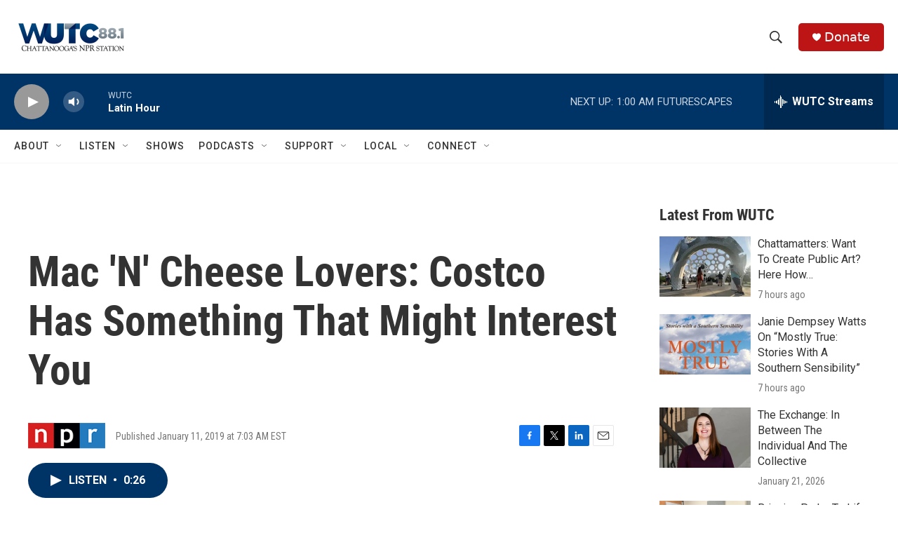

--- FILE ---
content_type: text/html; charset=utf-8
request_url: https://www.google.com/recaptcha/api2/aframe
body_size: 265
content:
<!DOCTYPE HTML><html><head><meta http-equiv="content-type" content="text/html; charset=UTF-8"></head><body><script nonce="Cdi4wzrMjIPoax-t6Ne_PA">/** Anti-fraud and anti-abuse applications only. See google.com/recaptcha */ try{var clients={'sodar':'https://pagead2.googlesyndication.com/pagead/sodar?'};window.addEventListener("message",function(a){try{if(a.source===window.parent){var b=JSON.parse(a.data);var c=clients[b['id']];if(c){var d=document.createElement('img');d.src=c+b['params']+'&rc='+(localStorage.getItem("rc::a")?sessionStorage.getItem("rc::b"):"");window.document.body.appendChild(d);sessionStorage.setItem("rc::e",parseInt(sessionStorage.getItem("rc::e")||0)+1);localStorage.setItem("rc::h",'1769232280290');}}}catch(b){}});window.parent.postMessage("_grecaptcha_ready", "*");}catch(b){}</script></body></html>